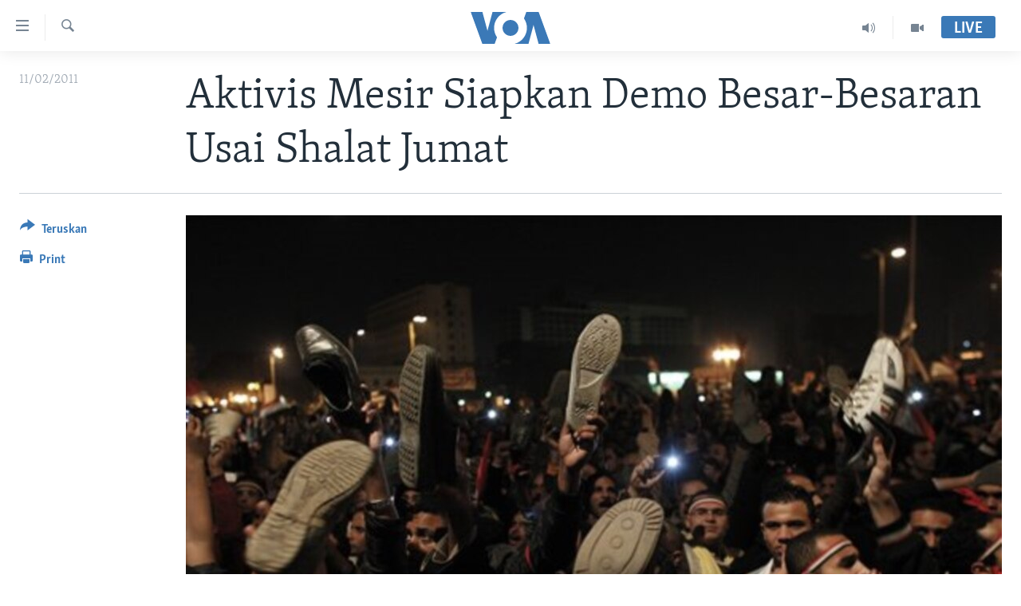

--- FILE ---
content_type: text/html; charset=utf-8
request_url: https://www.voaindonesia.com/a/aktivis-mesir-perkirakan-demo-besar-besaran-usai-shalat-jumat-115863349/89710.html
body_size: 10040
content:

<!DOCTYPE html>
<html lang="id" dir="ltr" class="no-js">
<head>
<link href="/Content/responsive/VOA/id/VOA-id.css?&amp;av=0.0.0.0&amp;cb=306" rel="stylesheet"/>
<script src="https://tags.voaindonesia.com/voa-pangea/prod/utag.sync.js"></script> <script type='text/javascript' src='https://www.youtube.com/iframe_api' async></script>
<script type="text/javascript">
//a general 'js' detection, must be on top level in <head>, due to CSS performance
document.documentElement.className = "js";
var cacheBuster = "306";
var appBaseUrl = "/";
var imgEnhancerBreakpoints = [0, 144, 256, 408, 650, 1023, 1597];
var isLoggingEnabled = false;
var isPreviewPage = false;
var isLivePreviewPage = false;
if (!isPreviewPage) {
window.RFE = window.RFE || {};
window.RFE.cacheEnabledByParam = window.location.href.indexOf('nocache=1') === -1;
const url = new URL(window.location.href);
const params = new URLSearchParams(url.search);
// Remove the 'nocache' parameter
params.delete('nocache');
// Update the URL without the 'nocache' parameter
url.search = params.toString();
window.history.replaceState(null, '', url.toString());
} else {
window.addEventListener('load', function() {
const links = window.document.links;
for (let i = 0; i < links.length; i++) {
links[i].href = '#';
links[i].target = '_self';
}
})
}
var pwaEnabled = false;
var swCacheDisabled;
</script>
<meta charset="utf-8" />
<title>Aktivis Mesir Siapkan Demo Besar-Besaran Usai Shalat Jumat</title>
<meta name="description" content="Demo terbesar akan dilakukan sehari setelah Presiden Hosni Mubarak menolak tuntutan akan peletakan jabatannya segera." />
<meta name="keywords" content="Berita, Politik, Timur Tengah" />
<meta name="viewport" content="width=device-width, initial-scale=1.0" />
<meta http-equiv="X-UA-Compatible" content="IE=edge" />
<meta name="robots" content="max-image-preview:large"><meta property="fb:pages" content="145990654824" />
<meta name="msvalidate.01" content="3286EE554B6F672A6F2E608C02343C0E" />
<link href="https://www.voaindonesia.com/a/aktivis-mesir-perkirakan-demo-besar-besaran-usai-shalat-jumat-115863349/89710.html" rel="canonical" />
<meta name="apple-mobile-web-app-title" content="VOA" />
<meta name="apple-mobile-web-app-status-bar-style" content="black" />
<meta name="apple-itunes-app" content="app-id=632618796, app-argument=//89710.ltr" />
<meta content="Aktivis Mesir Siapkan Demo Besar-Besaran Usai Shalat Jumat" property="og:title" />
<meta content="Demo terbesar akan dilakukan sehari setelah Presiden Hosni Mubarak menolak tuntutan akan peletakan jabatannya segera." property="og:description" />
<meta content="article" property="og:type" />
<meta content="https://www.voaindonesia.com/a/aktivis-mesir-perkirakan-demo-besar-besaran-usai-shalat-jumat-115863349/89710.html" property="og:url" />
<meta content="VOA Indonesia" property="og:site_name" />
<meta content="https://www.facebook.com/voaindonesia" property="article:publisher" />
<meta content="https://gdb.voanews.com/8160a85e-0a13-4d9f-87f5-6ead6444ec34_w1200_h630.jpg" property="og:image" />
<meta content="1200" property="og:image:width" />
<meta content="630" property="og:image:height" />
<meta content="277452202365916" property="fb:app_id" />
<meta content="summary_large_image" name="twitter:card" />
<meta content="@voaindonesia" name="twitter:site" />
<meta content="https://gdb.voanews.com/8160a85e-0a13-4d9f-87f5-6ead6444ec34_w1200_h630.jpg" name="twitter:image" />
<meta content="Aktivis Mesir Siapkan Demo Besar-Besaran Usai Shalat Jumat" name="twitter:title" />
<meta content="Demo terbesar akan dilakukan sehari setelah Presiden Hosni Mubarak menolak tuntutan akan peletakan jabatannya segera." name="twitter:description" />
<link rel="amphtml" href="https://www.voaindonesia.com/amp/aktivis-mesir-perkirakan-demo-besar-besaran-usai-shalat-jumat-115863349/89710.html" />
<script type="application/ld+json">{"articleSection":"","isAccessibleForFree":true,"headline":"Aktivis Mesir Siapkan Demo Besar-Besaran Usai Shalat Jumat","inLanguage":"id","keywords":"Berita, Politik, Timur Tengah","author":{"@type":"Person","name":"VOA"},"datePublished":"2011-02-11 00:00:00Z","dateModified":"2011-02-11 00:00:00Z","publisher":{"logo":{"width":512,"height":220,"@type":"ImageObject","url":"https://www.voaindonesia.com/Content/responsive/VOA/id/img/logo.png"},"@type":"NewsMediaOrganization","url":"https://www.voaindonesia.com","sameAs":["https://facebook.com/voaindonesia","https://www.twitter.com/voaindonesia","https://www.youtube.com/voaindonesia","https://instagram.com/voaindonesia/"],"name":"VOA Indonesia | Berita AS, Dunia, Indonesia, Diaspora Indonesia di AS","alternateName":""},"@context":"https://schema.org","@type":"NewsArticle","mainEntityOfPage":"https://www.voaindonesia.com/a/aktivis-mesir-perkirakan-demo-besar-besaran-usai-shalat-jumat-115863349/89710.html","url":"https://www.voaindonesia.com/a/aktivis-mesir-perkirakan-demo-besar-besaran-usai-shalat-jumat-115863349/89710.html","description":"Demo terbesar akan dilakukan sehari setelah Presiden Hosni Mubarak menolak tuntutan akan peletakan jabatannya segera.","image":{"width":1080,"height":608,"@type":"ImageObject","url":"https://gdb.voanews.com/8160a85e-0a13-4d9f-87f5-6ead6444ec34_w1080_h608.jpg"},"name":"Aktivis Mesir Siapkan Demo Besar-Besaran Usai Shalat Jumat"}</script>
<script src="/Scripts/responsive/infographics.b?v=dVbZ-Cza7s4UoO3BqYSZdbxQZVF4BOLP5EfYDs4kqEo1&amp;av=0.0.0.0&amp;cb=306"></script>
<script src="/Scripts/responsive/loader.b?v=Q26XNwrL6vJYKjqFQRDnx01Lk2pi1mRsuLEaVKMsvpA1&amp;av=0.0.0.0&amp;cb=306"></script>
<link rel="icon" type="image/svg+xml" href="/Content/responsive/VOA/img/webApp/favicon.svg" />
<link rel="alternate icon" href="/Content/responsive/VOA/img/webApp/favicon.ico" />
<link rel="apple-touch-icon" sizes="152x152" href="/Content/responsive/VOA/img/webApp/ico-152x152.png" />
<link rel="apple-touch-icon" sizes="144x144" href="/Content/responsive/VOA/img/webApp/ico-144x144.png" />
<link rel="apple-touch-icon" sizes="114x114" href="/Content/responsive/VOA/img/webApp/ico-114x114.png" />
<link rel="apple-touch-icon" sizes="72x72" href="/Content/responsive/VOA/img/webApp/ico-72x72.png" />
<link rel="apple-touch-icon-precomposed" href="/Content/responsive/VOA/img/webApp/ico-57x57.png" />
<link rel="icon" sizes="192x192" href="/Content/responsive/VOA/img/webApp/ico-192x192.png" />
<link rel="icon" sizes="128x128" href="/Content/responsive/VOA/img/webApp/ico-128x128.png" />
<meta name="msapplication-TileColor" content="#ffffff" />
<meta name="msapplication-TileImage" content="/Content/responsive/VOA/img/webApp/ico-144x144.png" />
<link rel="alternate" type="application/rss+xml" title="VOA - Top Stories [RSS]" href="/api/" />
<link rel="sitemap" type="application/rss+xml" href="/sitemap.xml" />
</head>
<body class=" nav-no-loaded cc_theme pg-article print-lay-article js-category-to-nav nojs-images ">
<script type="text/javascript" >
var analyticsData = {url:"https://www.voaindonesia.com/a/aktivis-mesir-perkirakan-demo-besar-besaran-usai-shalat-jumat-115863349/89710.html",property_id:"466",article_uid:"89710",page_title:"Aktivis Mesir Siapkan Demo Besar-Besaran Usai Shalat Jumat",page_type:"article",content_type:"article",subcontent_type:"article",last_modified:"2011-02-11 00.00.00Z",pub_datetime:"2011-02-11 00.00.00Z",pub_year:"2011",pub_month:"02",pub_day:"11",pub_hour:"00",pub_weekday:"Friday",section:"article",english_section:"news",byline:"",categories:"news,politics,middle-east",domain:"www.voaindonesia.com",language:"Indonesian",language_service:"VOA Indonesian",platform:"web",copied:"no",copied_article:"",copied_title:"",runs_js:"Yes",cms_release:"8.44.0.0.306",enviro_type:"prod",slug:"aktivis-mesir-perkirakan-demo-besar-besaran-usai-shalat-jumat-115863349",entity:"VOA",short_language_service:"IND",platform_short:"W",page_name:"Aktivis Mesir Siapkan Demo Besar-Besaran Usai Shalat Jumat"};
</script>
<noscript><iframe src="https://www.googletagmanager.com/ns.html?id=GTM-N8MP7P" height="0" width="0" style="display:none;visibility:hidden"></iframe></noscript><script type="text/javascript" data-cookiecategory="analytics">
var gtmEventObject = Object.assign({}, analyticsData, {event: 'page_meta_ready'});window.dataLayer = window.dataLayer || [];window.dataLayer.push(gtmEventObject);
if (top.location === self.location) { //if not inside of an IFrame
var renderGtm = "true";
if (renderGtm === "true") {
(function(w,d,s,l,i){w[l]=w[l]||[];w[l].push({'gtm.start':new Date().getTime(),event:'gtm.js'});var f=d.getElementsByTagName(s)[0],j=d.createElement(s),dl=l!='dataLayer'?'&l='+l:'';j.async=true;j.src='//www.googletagmanager.com/gtm.js?id='+i+dl;f.parentNode.insertBefore(j,f);})(window,document,'script','dataLayer','GTM-N8MP7P');
}
}
</script>
<!--Analytics tag js version start-->
<script type="text/javascript" data-cookiecategory="analytics">
var utag_data = Object.assign({}, analyticsData, {});
if(typeof(TealiumTagFrom)==='function' && typeof(TealiumTagSearchKeyword)==='function') {
var utag_from=TealiumTagFrom();var utag_searchKeyword=TealiumTagSearchKeyword();
if(utag_searchKeyword!=null && utag_searchKeyword!=='' && utag_data["search_keyword"]==null) utag_data["search_keyword"]=utag_searchKeyword;if(utag_from!=null && utag_from!=='') utag_data["from"]=TealiumTagFrom();}
if(window.top!== window.self&&utag_data.page_type==="snippet"){utag_data.page_type = 'iframe';}
try{if(window.top!==window.self&&window.self.location.hostname===window.top.location.hostname){utag_data.platform = 'self-embed';utag_data.platform_short = 'se';}}catch(e){if(window.top!==window.self&&window.self.location.search.includes("platformType=self-embed")){utag_data.platform = 'cross-promo';utag_data.platform_short = 'cp';}}
(function(a,b,c,d){ a="https://tags.voaindonesia.com/voa-pangea/prod/utag.js"; b=document;c="script";d=b.createElement(c);d.src=a;d.type="text/java"+c;d.async=true; a=b.getElementsByTagName(c)[0];a.parentNode.insertBefore(d,a); })();
</script>
<!--Analytics tag js version end-->
<!-- Analytics tag management NoScript -->
<noscript>
<img style="position: absolute; border: none;" src="https://ssc.voaindonesia.com/b/ss/bbgprod,bbgentityvoa/1/G.4--NS/945876728?pageName=voa%3aind%3aw%3aarticle%3aaktivis%20mesir%20siapkan%20demo%20besar-besaran%20usai%20shalat%20jumat&amp;c6=aktivis%20mesir%20siapkan%20demo%20besar-besaran%20usai%20shalat%20jumat&amp;v36=8.44.0.0.306&amp;v6=D=c6&amp;g=https%3a%2f%2fwww.voaindonesia.com%2fa%2faktivis-mesir-perkirakan-demo-besar-besaran-usai-shalat-jumat-115863349%2f89710.html&amp;c1=D=g&amp;v1=D=g&amp;events=event1,event52&amp;c16=voa%20indonesian&amp;v16=D=c16&amp;c5=news&amp;v5=D=c5&amp;ch=article&amp;c15=indonesian&amp;v15=D=c15&amp;c4=article&amp;v4=D=c4&amp;c14=89710&amp;v14=D=c14&amp;v20=no&amp;c17=web&amp;v17=D=c17&amp;mcorgid=518abc7455e462b97f000101%40adobeorg&amp;server=www.voaindonesia.com&amp;pageType=D=c4&amp;ns=bbg&amp;v29=D=server&amp;v25=voa&amp;v30=466&amp;v105=D=User-Agent " alt="analytics" width="1" height="1" /></noscript>
<!-- End of Analytics tag management NoScript -->
<!--*** Accessibility links - For ScreenReaders only ***-->
<section>
<div class="sr-only">
<h2>Tautan-tautan Akses</h2>
<ul>
<li><a href="#content" data-disable-smooth-scroll="1">Lanjut ke Konten Utama</a></li>
<li><a href="#navigation" data-disable-smooth-scroll="1">Lanjut ke Navigasi Utama
</a></li>
<li><a href="#txtHeaderSearch" data-disable-smooth-scroll="1">Lanjut ke Pencarian</a></li>
</ul>
</div>
</section>
<div dir="ltr">
<div id="page">
<aside>
<div class="c-lightbox overlay-modal">
<div class="c-lightbox__intro">
<h2 class="c-lightbox__intro-title"></h2>
<button class="btn btn--rounded c-lightbox__btn c-lightbox__intro-next" title="Berikutnya">
<span class="ico ico--rounded ico-chevron-forward"></span>
<span class="sr-only">Berikutnya</span>
</button>
</div>
<div class="c-lightbox__nav">
<button class="btn btn--rounded c-lightbox__btn c-lightbox__btn--close" title="Tutup">
<span class="ico ico--rounded ico-close"></span>
<span class="sr-only">Tutup</span>
</button>
<button class="btn btn--rounded c-lightbox__btn c-lightbox__btn--prev" title="Sebelumnya">
<span class="ico ico--rounded ico-chevron-backward"></span>
<span class="sr-only">Sebelumnya</span>
</button>
<button class="btn btn--rounded c-lightbox__btn c-lightbox__btn--next" title="Berikutnya">
<span class="ico ico--rounded ico-chevron-forward"></span>
<span class="sr-only">Berikutnya</span>
</button>
</div>
<div class="c-lightbox__content-wrap">
<figure class="c-lightbox__content">
<span class="c-spinner c-spinner--lightbox">
<img src="/Content/responsive/img/player-spinner.png"
alt="mohon tunggu"
title="mohon tunggu" />
</span>
<div class="c-lightbox__img">
<div class="thumb">
<img src="" alt="" />
</div>
</div>
<figcaption>
<div class="c-lightbox__info c-lightbox__info--foot">
<span class="c-lightbox__counter"></span>
<span class="caption c-lightbox__caption"></span>
</div>
</figcaption>
</figure>
</div>
<div class="hidden">
<div class="content-advisory__box content-advisory__box--lightbox">
<span class="content-advisory__box-text">This image contains sensitive content which some people may find offensive or disturbing.</span>
<button class="btn btn--transparent content-advisory__box-btn m-t-md" value="text" type="button">
<span class="btn__text">
Click to reveal
</span>
</button>
</div>
</div>
</div>
<div class="print-dialogue">
<div class="container">
<h3 class="print-dialogue__title section-head">Print Options:</h3>
<div class="print-dialogue__opts">
<ul class="print-dialogue__opt-group">
<li class="form__group form__group--checkbox">
<input class="form__check " id="checkboxImages" name="checkboxImages" type="checkbox" checked="checked" />
<label for="checkboxImages" class="form__label m-t-md">Images</label>
</li>
<li class="form__group form__group--checkbox">
<input class="form__check " id="checkboxMultimedia" name="checkboxMultimedia" type="checkbox" checked="checked" />
<label for="checkboxMultimedia" class="form__label m-t-md">Multimedia</label>
</li>
</ul>
<ul class="print-dialogue__opt-group">
<li class="form__group form__group--checkbox">
<input class="form__check " id="checkboxEmbedded" name="checkboxEmbedded" type="checkbox" checked="checked" />
<label for="checkboxEmbedded" class="form__label m-t-md">Embedded Content</label>
</li>
<li class="hidden">
<input class="form__check " id="checkboxComments" name="checkboxComments" type="checkbox" />
<label for="checkboxComments" class="form__label m-t-md">Comments</label>
</li>
</ul>
</div>
<div class="print-dialogue__buttons">
<button class="btn btn--secondary close-button" type="button" title="Batalkan">
<span class="btn__text ">Batalkan</span>
</button>
<button class="btn btn-cust-print m-l-sm" type="button" title="Print">
<span class="btn__text ">Print</span>
</button>
</div>
</div>
</div>
<div class="ctc-message pos-fix">
<div class="ctc-message__inner">Link has been copied to clipboard</div>
</div>
</aside>
<div class="hdr-20 hdr-20--big">
<div class="hdr-20__inner">
<div class="hdr-20__max pos-rel">
<div class="hdr-20__side hdr-20__side--primary d-flex">
<label data-for="main-menu-ctrl" data-switcher-trigger="true" data-switch-target="main-menu-ctrl" class="burger hdr-trigger pos-rel trans-trigger" data-trans-evt="click" data-trans-id="menu">
<span class="ico ico-close hdr-trigger__ico hdr-trigger__ico--close burger__ico burger__ico--close"></span>
<span class="ico ico-menu hdr-trigger__ico hdr-trigger__ico--open burger__ico burger__ico--open"></span>
</label>
<div class="menu-pnl pos-fix trans-target" data-switch-target="main-menu-ctrl" data-trans-id="menu">
<div class="menu-pnl__inner">
<nav class="main-nav menu-pnl__item menu-pnl__item--first">
<ul class="main-nav__list accordeon" data-analytics-tales="false" data-promo-name="link" data-location-name="nav,secnav">
<li class="main-nav__item">
<a class="main-nav__item-name main-nav__item-name--link" href="http://m.voaindonesia.com/" title="Beranda" >Beranda</a>
</li>
<li class="main-nav__item">
<a class="main-nav__item-name main-nav__item-name--link" href="/BeritaDunia" title="Dunia" data-item-name="world-news" >Dunia</a>
</li>
<li class="main-nav__item">
<a class="main-nav__item-name main-nav__item-name--link" href="/Video" title="Video" data-item-name="video" >Video</a>
</li>
<li class="main-nav__item">
<a class="main-nav__item-name main-nav__item-name--link" href="/Polygraph" title="Polygraph" data-item-name="polygraph" >Polygraph</a>
</li>
<li class="main-nav__item">
<a class="main-nav__item-name main-nav__item-name--link" href="https://www.voaindonesia.com/programs/tv" title="Daftar Program" >Daftar Program</a>
</li>
</ul>
</nav>
<div class="menu-pnl__item">
<a href="https://learningenglish.voanews.com/" class="menu-pnl__item-link" alt="Learning English">Learning English</a>
</div>
<div class="menu-pnl__item menu-pnl__item--social">
<h5 class="menu-pnl__sub-head">Ikuti Kami</h5>
<a href="https://facebook.com/voaindonesia" title="Ikuti kami di Facebook" data-analytics-text="follow_on_facebook" class="btn btn--rounded btn--social-inverted menu-pnl__btn js-social-btn btn-facebook" target="_blank" rel="noopener">
<span class="ico ico-facebook-alt ico--rounded"></span>
</a>
<a href="https://www.twitter.com/voaindonesia" title="Ikuti kami di Twitter" data-analytics-text="follow_on_twitter" class="btn btn--rounded btn--social-inverted menu-pnl__btn js-social-btn btn-twitter" target="_blank" rel="noopener">
<span class="ico ico-twitter ico--rounded"></span>
</a>
<a href="https://www.youtube.com/voaindonesia" title="Ikuti kami di YouTube" data-analytics-text="follow_on_youtube" class="btn btn--rounded btn--social-inverted menu-pnl__btn js-social-btn btn-youtube" target="_blank" rel="noopener">
<span class="ico ico-youtube ico--rounded"></span>
</a>
<a href="https://instagram.com/voaindonesia/" title="Ikuti kami di Instagram" data-analytics-text="follow_on_instagram" class="btn btn--rounded btn--social-inverted menu-pnl__btn js-social-btn btn-instagram" target="_blank" rel="noopener">
<span class="ico ico-instagram ico--rounded"></span>
</a>
</div>
<div class="menu-pnl__item">
<a href="/navigation/allsites" class="menu-pnl__item-link">
<span class="ico ico-languages "></span>
Bahasa-bahasa
</a>
</div>
</div>
</div>
<label data-for="top-search-ctrl" data-switcher-trigger="true" data-switch-target="top-search-ctrl" class="top-srch-trigger hdr-trigger">
<span class="ico ico-close hdr-trigger__ico hdr-trigger__ico--close top-srch-trigger__ico top-srch-trigger__ico--close"></span>
<span class="ico ico-search hdr-trigger__ico hdr-trigger__ico--open top-srch-trigger__ico top-srch-trigger__ico--open"></span>
</label>
<div class="srch-top srch-top--in-header" data-switch-target="top-search-ctrl">
<div class="container">
<form action="/s" class="srch-top__form srch-top__form--in-header" id="form-topSearchHeader" method="get" role="search"><label for="txtHeaderSearch" class="sr-only">Cari</label>
<input type="text" id="txtHeaderSearch" name="k" placeholder="cari..." accesskey="s" value="" class="srch-top__input analyticstag-event" onkeydown="if (event.keyCode === 13) { FireAnalyticsTagEventOnSearch('search', $dom.get('#txtHeaderSearch')[0].value) }" />
<button title="Cari" type="submit" class="btn btn--top-srch analyticstag-event" onclick="FireAnalyticsTagEventOnSearch('search', $dom.get('#txtHeaderSearch')[0].value) ">
<span class="ico ico-search"></span>
</button></form>
</div>
</div>
<a href="/" class="main-logo-link">
<img src="/Content/responsive/VOA/id/img/logo-compact.svg" class="main-logo main-logo--comp" alt="site logo">
<img src="/Content/responsive/VOA/id/img/logo.svg" class="main-logo main-logo--big" alt="site logo">
</a>
</div>
<div class="hdr-20__side hdr-20__side--secondary d-flex">
<a href="/Video" title="Video" class="hdr-20__secondary-item" data-item-name="video">
<span class="ico ico-video hdr-20__secondary-icon"></span>
</a>
<a href="/p/3890.html" title="Audio" class="hdr-20__secondary-item" data-item-name="audio">
<span class="ico ico-audio hdr-20__secondary-icon"></span>
</a>
<a href="/s" title="Cari" class="hdr-20__secondary-item hdr-20__secondary-item--search" data-item-name="search">
<span class="ico ico-search hdr-20__secondary-icon hdr-20__secondary-icon--search"></span>
</a>
<div class="hdr-20__secondary-item live-b-drop">
<div class="live-b-drop__off">
<a href="/live/" class="live-b-drop__link" title="Live" data-item-name="live">
<span class="badge badge--live-btn badge--live-btn-off">
Live
</span>
</a>
</div>
<div class="live-b-drop__on hidden">
<label data-for="live-ctrl" data-switcher-trigger="true" data-switch-target="live-ctrl" class="live-b-drop__label pos-rel">
<span class="badge badge--live badge--live-btn">
Live
</span>
<span class="ico ico-close live-b-drop__label-ico live-b-drop__label-ico--close"></span>
</label>
<div class="live-b-drop__panel" id="targetLivePanelDiv" data-switch-target="live-ctrl"></div>
</div>
</div>
<div class="srch-bottom">
<form action="/s" class="srch-bottom__form d-flex" id="form-bottomSearch" method="get" role="search"><label for="txtSearch" class="sr-only">Cari</label>
<input type="search" id="txtSearch" name="k" placeholder="cari..." accesskey="s" value="" class="srch-bottom__input analyticstag-event" onkeydown="if (event.keyCode === 13) { FireAnalyticsTagEventOnSearch('search', $dom.get('#txtSearch')[0].value) }" />
<button title="Cari" type="submit" class="btn btn--bottom-srch analyticstag-event" onclick="FireAnalyticsTagEventOnSearch('search', $dom.get('#txtSearch')[0].value) ">
<span class="ico ico-search"></span>
</button></form>
</div>
</div>
<img src="/Content/responsive/VOA/id/img/logo-print.gif" class="logo-print" alt="site logo">
<img src="/Content/responsive/VOA/id/img/logo-print_color.png" class="logo-print logo-print--color" alt="site logo">
</div>
</div>
</div>
<script>
if (document.body.className.indexOf('pg-home') > -1) {
var nav2In = document.querySelector('.hdr-20__inner');
var nav2Sec = document.querySelector('.hdr-20__side--secondary');
var secStyle = window.getComputedStyle(nav2Sec);
if (nav2In && window.pageYOffset < 150 && secStyle['position'] !== 'fixed') {
nav2In.classList.add('hdr-20__inner--big')
}
}
</script>
<div class="c-hlights c-hlights--breaking c-hlights--no-item" data-hlight-display="mobile,desktop">
<div class="c-hlights__wrap container p-0">
<div class="c-hlights__nav">
<a role="button" href="#" title="Sebelumnya">
<span class="ico ico-chevron-backward m-0"></span>
<span class="sr-only">Sebelumnya</span>
</a>
<a role="button" href="#" title="Berikutnya">
<span class="ico ico-chevron-forward m-0"></span>
<span class="sr-only">Berikutnya</span>
</a>
</div>
<span class="c-hlights__label">
<span class="">Breaking News</span>
<span class="switcher-trigger">
<label data-for="more-less-1" data-switcher-trigger="true" class="switcher-trigger__label switcher-trigger__label--more p-b-0" title="Tampilkan selengkapnya">
<span class="ico ico-chevron-down"></span>
</label>
<label data-for="more-less-1" data-switcher-trigger="true" class="switcher-trigger__label switcher-trigger__label--less p-b-0" title="Show less">
<span class="ico ico-chevron-up"></span>
</label>
</span>
</span>
<ul class="c-hlights__items switcher-target" data-switch-target="more-less-1">
</ul>
</div>
</div> <div id="content">
<main class="container">
<div class="hdr-container">
<div class="row">
<div class="col-category col-xs-12 col-md-2 pull-left"></div><div class="col-title col-xs-12 col-md-10 pull-right"> <h1 class="title pg-title">
Aktivis Mesir Siapkan Demo Besar-Besaran Usai Shalat Jumat
</h1>
</div><div class="col-publishing-details col-xs-12 col-sm-12 col-md-2 pull-left"> <div class="publishing-details ">
<div class="published">
<span class="date" >
<time pubdate="pubdate" datetime="2011-02-11T07:00:00+07:00">
11/02/2011
</time>
</span>
</div>
</div>
</div><div class="col-lg-12 separator"> <div class="separator">
<hr class="title-line" />
</div>
</div><div class="col-multimedia col-xs-12 col-md-10 pull-right"> <div class="cover-media">
<figure class="media-image js-media-expand">
<div class="img-wrap">
<div class="thumb thumb16_9">
<img src="https://gdb.voanews.com/9bf275e2-674e-4c9d-8c5d-e14f898c17a9_w250_r1_s.jpg" alt="Para demonstran anti-pemerintah di Kairo mengangkat sepatu guna mencemooh keputusan Mubarak untuk terus bertahan hingga akhir masa jabatannya, Kamis (10/2)." />
</div>
</div>
<figcaption>
<span class="caption">Para demonstran anti-pemerintah di Kairo mengangkat sepatu guna mencemooh keputusan Mubarak untuk terus bertahan hingga akhir masa jabatannya, Kamis (10/2).</span>
</figcaption>
</figure>
</div>
</div><div class="col-xs-12 col-md-2 pull-left article-share pos-rel"> <div class="share--box">
<div class="sticky-share-container" style="display:none">
<div class="container">
<a href="https://www.voaindonesia.com" id="logo-sticky-share">&nbsp;</a>
<div class="pg-title pg-title--sticky-share">
Aktivis Mesir Siapkan Demo Besar-Besaran Usai Shalat Jumat
</div>
<div class="sticked-nav-actions">
<!--This part is for sticky navigation display-->
<p class="buttons link-content-sharing p-0 ">
<button class="btn btn--link btn-content-sharing p-t-0 " id="btnContentSharing" value="text" role="Button" type="" title="Pilihan penerusan lainnya">
<span class="ico ico-share ico--l"></span>
<span class="btn__text ">
Teruskan
</span>
</button>
</p>
<aside class="content-sharing js-content-sharing js-content-sharing--apply-sticky content-sharing--sticky"
role="complementary"
data-share-url="https://www.voaindonesia.com/a/aktivis-mesir-perkirakan-demo-besar-besaran-usai-shalat-jumat-115863349/89710.html" data-share-title="Aktivis Mesir Siapkan Demo Besar-Besaran Usai Shalat Jumat" data-share-text="Demo terbesar akan dilakukan sehari setelah Presiden Hosni Mubarak menolak tuntutan akan peletakan jabatannya segera.">
<div class="content-sharing__popover">
<h6 class="content-sharing__title">Teruskan</h6>
<button href="#close" id="btnCloseSharing" class="btn btn--text-like content-sharing__close-btn">
<span class="ico ico-close ico--l"></span>
</button>
<ul class="content-sharing__list">
<li class="content-sharing__item">
<div class="ctc ">
<input type="text" class="ctc__input" readonly="readonly">
<a href="" js-href="https://www.voaindonesia.com/a/aktivis-mesir-perkirakan-demo-besar-besaran-usai-shalat-jumat-115863349/89710.html" class="content-sharing__link ctc__button">
<span class="ico ico-copy-link ico--rounded ico--s"></span>
<span class="content-sharing__link-text">Copy link</span>
</a>
</div>
</li>
<li class="content-sharing__item">
<a href="https://facebook.com/sharer.php?u=https%3a%2f%2fwww.voaindonesia.com%2fa%2faktivis-mesir-perkirakan-demo-besar-besaran-usai-shalat-jumat-115863349%2f89710.html"
data-analytics-text="share_on_facebook"
title="Facebook" target="_blank"
class="content-sharing__link js-social-btn">
<span class="ico ico-facebook ico--rounded ico--s"></span>
<span class="content-sharing__link-text">Facebook</span>
</a>
</li>
<li class="content-sharing__item">
<a href="https://twitter.com/share?url=https%3a%2f%2fwww.voaindonesia.com%2fa%2faktivis-mesir-perkirakan-demo-besar-besaran-usai-shalat-jumat-115863349%2f89710.html&amp;text=Aktivis+Mesir+Siapkan+Demo+Besar-Besaran+Usai+Shalat+Jumat"
data-analytics-text="share_on_twitter"
title="Twitter" target="_blank"
class="content-sharing__link js-social-btn">
<span class="ico ico-twitter ico--rounded ico--s"></span>
<span class="content-sharing__link-text">Twitter</span>
</a>
</li>
<li class="content-sharing__item visible-xs-inline-block visible-sm-inline-block">
<a href="whatsapp://send?text=https%3a%2f%2fwww.voaindonesia.com%2fa%2faktivis-mesir-perkirakan-demo-besar-besaran-usai-shalat-jumat-115863349%2f89710.html"
data-analytics-text="share_on_whatsapp"
title="WhatsApp" target="_blank"
class="content-sharing__link js-social-btn">
<span class="ico ico-whatsapp ico--rounded ico--s"></span>
<span class="content-sharing__link-text">WhatsApp</span>
</a>
</li>
<li class="content-sharing__item visible-md-inline-block visible-lg-inline-block">
<a href="https://web.whatsapp.com/send?text=https%3a%2f%2fwww.voaindonesia.com%2fa%2faktivis-mesir-perkirakan-demo-besar-besaran-usai-shalat-jumat-115863349%2f89710.html"
data-analytics-text="share_on_whatsapp_desktop"
title="WhatsApp" target="_blank"
class="content-sharing__link js-social-btn">
<span class="ico ico-whatsapp ico--rounded ico--s"></span>
<span class="content-sharing__link-text">WhatsApp</span>
</a>
</li>
<li class="content-sharing__item visible-xs-inline-block visible-sm-inline-block">
<a href="https://line.me/R/msg/text/?https%3a%2f%2fwww.voaindonesia.com%2fa%2faktivis-mesir-perkirakan-demo-besar-besaran-usai-shalat-jumat-115863349%2f89710.html"
data-analytics-text="share_on_line"
title="Line" target="_blank"
class="content-sharing__link js-social-btn">
<span class="ico ico-line ico--rounded ico--s"></span>
<span class="content-sharing__link-text">Line</span>
</a>
</li>
<li class="content-sharing__item visible-md-inline-block visible-lg-inline-block">
<a href="https://timeline.line.me/social-plugin/share?url=https%3a%2f%2fwww.voaindonesia.com%2fa%2faktivis-mesir-perkirakan-demo-besar-besaran-usai-shalat-jumat-115863349%2f89710.html"
data-analytics-text="share_on_line_desktop"
title="Line" target="_blank"
class="content-sharing__link js-social-btn">
<span class="ico ico-line ico--rounded ico--s"></span>
<span class="content-sharing__link-text">Line</span>
</a>
</li>
<li class="content-sharing__item">
<a href="mailto:?body=https%3a%2f%2fwww.voaindonesia.com%2fa%2faktivis-mesir-perkirakan-demo-besar-besaran-usai-shalat-jumat-115863349%2f89710.html&amp;subject=Aktivis Mesir Siapkan Demo Besar-Besaran Usai Shalat Jumat"
title="Email"
class="content-sharing__link ">
<span class="ico ico-email ico--rounded ico--s"></span>
<span class="content-sharing__link-text">Email</span>
</a>
</li>
</ul>
</div>
</aside>
</div>
</div>
</div>
<div class="links">
<p class="buttons link-content-sharing p-0 ">
<button class="btn btn--link btn-content-sharing p-t-0 " id="btnContentSharing" value="text" role="Button" type="" title="Pilihan penerusan lainnya">
<span class="ico ico-share ico--l"></span>
<span class="btn__text ">
Teruskan
</span>
</button>
</p>
<aside class="content-sharing js-content-sharing " role="complementary"
data-share-url="https://www.voaindonesia.com/a/aktivis-mesir-perkirakan-demo-besar-besaran-usai-shalat-jumat-115863349/89710.html" data-share-title="Aktivis Mesir Siapkan Demo Besar-Besaran Usai Shalat Jumat" data-share-text="Demo terbesar akan dilakukan sehari setelah Presiden Hosni Mubarak menolak tuntutan akan peletakan jabatannya segera.">
<div class="content-sharing__popover">
<h6 class="content-sharing__title">Teruskan</h6>
<button href="#close" id="btnCloseSharing" class="btn btn--text-like content-sharing__close-btn">
<span class="ico ico-close ico--l"></span>
</button>
<ul class="content-sharing__list">
<li class="content-sharing__item">
<div class="ctc ">
<input type="text" class="ctc__input" readonly="readonly">
<a href="" js-href="https://www.voaindonesia.com/a/aktivis-mesir-perkirakan-demo-besar-besaran-usai-shalat-jumat-115863349/89710.html" class="content-sharing__link ctc__button">
<span class="ico ico-copy-link ico--rounded ico--l"></span>
<span class="content-sharing__link-text">Copy link</span>
</a>
</div>
</li>
<li class="content-sharing__item">
<a href="https://facebook.com/sharer.php?u=https%3a%2f%2fwww.voaindonesia.com%2fa%2faktivis-mesir-perkirakan-demo-besar-besaran-usai-shalat-jumat-115863349%2f89710.html"
data-analytics-text="share_on_facebook"
title="Facebook" target="_blank"
class="content-sharing__link js-social-btn">
<span class="ico ico-facebook ico--rounded ico--l"></span>
<span class="content-sharing__link-text">Facebook</span>
</a>
</li>
<li class="content-sharing__item">
<a href="https://twitter.com/share?url=https%3a%2f%2fwww.voaindonesia.com%2fa%2faktivis-mesir-perkirakan-demo-besar-besaran-usai-shalat-jumat-115863349%2f89710.html&amp;text=Aktivis+Mesir+Siapkan+Demo+Besar-Besaran+Usai+Shalat+Jumat"
data-analytics-text="share_on_twitter"
title="Twitter" target="_blank"
class="content-sharing__link js-social-btn">
<span class="ico ico-twitter ico--rounded ico--l"></span>
<span class="content-sharing__link-text">Twitter</span>
</a>
</li>
<li class="content-sharing__item visible-xs-inline-block visible-sm-inline-block">
<a href="whatsapp://send?text=https%3a%2f%2fwww.voaindonesia.com%2fa%2faktivis-mesir-perkirakan-demo-besar-besaran-usai-shalat-jumat-115863349%2f89710.html"
data-analytics-text="share_on_whatsapp"
title="WhatsApp" target="_blank"
class="content-sharing__link js-social-btn">
<span class="ico ico-whatsapp ico--rounded ico--l"></span>
<span class="content-sharing__link-text">WhatsApp</span>
</a>
</li>
<li class="content-sharing__item visible-md-inline-block visible-lg-inline-block">
<a href="https://web.whatsapp.com/send?text=https%3a%2f%2fwww.voaindonesia.com%2fa%2faktivis-mesir-perkirakan-demo-besar-besaran-usai-shalat-jumat-115863349%2f89710.html"
data-analytics-text="share_on_whatsapp_desktop"
title="WhatsApp" target="_blank"
class="content-sharing__link js-social-btn">
<span class="ico ico-whatsapp ico--rounded ico--l"></span>
<span class="content-sharing__link-text">WhatsApp</span>
</a>
</li>
<li class="content-sharing__item visible-xs-inline-block visible-sm-inline-block">
<a href="https://line.me/R/msg/text/?https%3a%2f%2fwww.voaindonesia.com%2fa%2faktivis-mesir-perkirakan-demo-besar-besaran-usai-shalat-jumat-115863349%2f89710.html"
data-analytics-text="share_on_line"
title="Line" target="_blank"
class="content-sharing__link js-social-btn">
<span class="ico ico-line ico--rounded ico--l"></span>
<span class="content-sharing__link-text">Line</span>
</a>
</li>
<li class="content-sharing__item visible-md-inline-block visible-lg-inline-block">
<a href="https://timeline.line.me/social-plugin/share?url=https%3a%2f%2fwww.voaindonesia.com%2fa%2faktivis-mesir-perkirakan-demo-besar-besaran-usai-shalat-jumat-115863349%2f89710.html"
data-analytics-text="share_on_line_desktop"
title="Line" target="_blank"
class="content-sharing__link js-social-btn">
<span class="ico ico-line ico--rounded ico--l"></span>
<span class="content-sharing__link-text">Line</span>
</a>
</li>
<li class="content-sharing__item">
<a href="mailto:?body=https%3a%2f%2fwww.voaindonesia.com%2fa%2faktivis-mesir-perkirakan-demo-besar-besaran-usai-shalat-jumat-115863349%2f89710.html&amp;subject=Aktivis Mesir Siapkan Demo Besar-Besaran Usai Shalat Jumat"
title="Email"
class="content-sharing__link ">
<span class="ico ico-email ico--rounded ico--l"></span>
<span class="content-sharing__link-text">Email</span>
</a>
</li>
</ul>
</div>
</aside>
<p class="link-print visible-md visible-lg buttons p-0">
<button class="btn btn--link btn-print p-t-0" onclick="if (typeof FireAnalyticsTagEvent === 'function') {FireAnalyticsTagEvent({ on_page_event: 'print_story' });}return false" title="(CTRL+P)">
<span class="ico ico-print"></span>
<span class="btn__text">Print</span>
</button>
</p>
</div>
</div>
</div>
</div>
</div>
<div class="body-container">
<div class="row">
<div class="col-xs-12 col-sm-12 col-md-10 col-lg-10 pull-right">
<div class="row">
<div class="col-xs-12 col-sm-12 col-md-8 col-lg-8 pull-left bottom-offset content-offset">
<div class="intro intro--bold" >
<p >Demo terbesar akan dilakukan sehari setelah Presiden Hosni Mubarak menolak tuntutan akan peletakan jabatannya segera.</p>
</div>
<div id="article-content" class="content-floated-wrap fb-quotable">
<div class="wsw">
<p>Para aktivis demo di Mesir memperkirakan demonstrasi yang paling besar hari Jumat, sehari setelah Presiden Mesir Hosni Mubarak menolak tuntutan akan peletakan jabatannya segera. Demo-protes itu, yang mulai bulan lalu, diperkirakan akan meningkat setelah shalat Jumat hari ini di Kairo, ibukota Mesir.</p>
<p>Kantor berita pemerintah Mesir mengatakan hari Jumat bahwa para pemimpin militer telah mengadakan pertemuan dan berencana akan mengeluarkan pernyataan hari ini.</p>
<p>Sebelumnya, hari Kamis malam Mubarak mengatakan dalam pidato televisi bahwa ia akan menyerahkan wewenang tugas sehari-hari kepada Wakil Presiden Omar Suleiman. Para pejabat Mesir mengatakan Mubarak tetap memegang wewenang untuk membubarkan parlemen, memberhentikan pemerintah dan mengamandemen undang-undang dasar.</p>
<p>Suasana di lapangan Tahrir – dimana demonstran tadinya mengira presiden akan mengumumkan peletakan jabatannya – dengan cepat berubah dari kegembiraan menjadi kecemasan, lalu kemarahan. Demonstran mengejek dan berteriak “ia harus angkat kaki.” Mereka melambaikan sepatu mereka di udara, lambang penghinaan di dunia Arab.</p>
<p>Kira-kira 2.000 demonstran berpawai ke Gedung Radio dan Televisi negara, beberapa blok jauhnya. Ratusan lagi berkumpul di luar istana presiden di Hellopolis, satu daerah Kairo yang jaraknya kira-kira 8 kilometer dari tengah kota itu.</p>
<p>Mubarak juga menyatakan bahwa ia akan mengundurkan diri ketika presiden baru terpilih dalam pemilu yang dijawalkan bulan September. Mubarak menggambarkan dirinya sebagai ayah yang berbicara kepada putra dan putrinya. Ia menuduh pihak asing berusaha mencampuri masalah Mesir.</p>
<p>Wakil Presiden, yang berbicara beberapa menit setelah Mubarak, mendesak apa yang disebutnya “para pahlawan” di Lapangan Tahrir Kairo untuk pulang dan kembali bekerja.</p>
<p>Salah seorang tokoh oposisi terkemuka Mesir, pemenang hadiah Nobel Mohamed ElBaradei, memperingatkan setelah pidato itu negara akan meledak dan perlu diselamatkan oleh militer.</p>
</div>
</div>
</div>
<div class="col-xs-12 col-sm-12 col-md-4 col-lg-4 pull-left design-top-offset"> <div class="media-block-wrap">
<h2 class="section-head">Terkait</h2>
<div class="row">
<ul>
<li class="col-xs-12 col-sm-6 col-md-12 col-lg-12 mb-grid">
<div class="media-block ">
<a href="/a/presiden-mubarak-mengundurkan-diri-115929924/89720.html" class="img-wrap img-wrap--t-spac img-wrap--size-4 img-wrap--float" title="Presiden Mubarak Mundur, Militer Mesir Ambil Alih">
<div class="thumb thumb16_9">
<noscript class="nojs-img">
<img src="https://gdb.voanews.com/37ec337a-4d76-47c5-85cd-d1a98cbd889e_w100_r1.jpg" alt="Presiden Mubarak Mundur, Militer Mesir Ambil Alih" />
</noscript>
<img data-src="https://gdb.voanews.com/37ec337a-4d76-47c5-85cd-d1a98cbd889e_w33_r1.jpg" src="" alt="Presiden Mubarak Mundur, Militer Mesir Ambil Alih" class=""/>
</div>
</a>
<div class="media-block__content media-block__content--h">
<a href="/a/presiden-mubarak-mengundurkan-diri-115929924/89720.html">
<h4 class="media-block__title media-block__title--size-4" title="Presiden Mubarak Mundur, Militer Mesir Ambil Alih">
Presiden Mubarak Mundur, Militer Mesir Ambil Alih
</h4>
</a>
</div>
</div>
</li>
<li class="col-xs-12 col-sm-6 col-md-12 col-lg-12 mb-grid">
<div class="media-block ">
<a href="/a/kepala-intelijen-as-tolak-kritikan-soal-kekacauan-di-timur-tengah-115769434/89698.html" class="img-wrap img-wrap--t-spac img-wrap--size-4 img-wrap--float" title="Kepala Intelijen AS Tolak Kritikan soal Kekacauan di Timur Tengah">
<div class="thumb thumb16_9">
<noscript class="nojs-img">
<img src="https://gdb.voanews.com/cce6c4d0-5be2-45a2-8ed1-4fc8cd7768fc_w100_r1.jpg" alt="Kepala Intelijen AS Tolak Kritikan soal Kekacauan di Timur Tengah" />
</noscript>
<img data-src="https://gdb.voanews.com/cce6c4d0-5be2-45a2-8ed1-4fc8cd7768fc_w33_r1.jpg" src="" alt="Kepala Intelijen AS Tolak Kritikan soal Kekacauan di Timur Tengah" class=""/>
</div>
</a>
<div class="media-block__content media-block__content--h">
<a href="/a/kepala-intelijen-as-tolak-kritikan-soal-kekacauan-di-timur-tengah-115769434/89698.html">
<h4 class="media-block__title media-block__title--size-4" title="Kepala Intelijen AS Tolak Kritikan soal Kekacauan di Timur Tengah">
Kepala Intelijen AS Tolak Kritikan soal Kekacauan di Timur Tengah
</h4>
</a>
</div>
</div>
</li>
<li class="col-xs-12 col-sm-6 col-md-12 col-lg-12 mb-grid">
<div class="media-block ">
<a href="/a/mubarak-bertekad-akan-tetap-bertahan-sampai-september-115764214/89692.html" class="img-wrap img-wrap--t-spac img-wrap--size-4 img-wrap--float" title="Mubarak Bertekad akan Tetap Bertahan Sampai September">
<div class="thumb thumb16_9">
<noscript class="nojs-img">
<img src="https://gdb.voanews.com/150b6ab4-478b-4288-9d27-329302549730_w100_r1.jpg" alt="Mubarak Bertekad akan Tetap Bertahan Sampai September" />
</noscript>
<img data-src="https://gdb.voanews.com/150b6ab4-478b-4288-9d27-329302549730_w33_r1.jpg" src="" alt="Mubarak Bertekad akan Tetap Bertahan Sampai September" class=""/>
</div>
</a>
<div class="media-block__content media-block__content--h">
<a href="/a/mubarak-bertekad-akan-tetap-bertahan-sampai-september-115764214/89692.html">
<h4 class="media-block__title media-block__title--size-4" title="Mubarak Bertekad akan Tetap Bertahan Sampai September">
Mubarak Bertekad akan Tetap Bertahan Sampai September
</h4>
</a>
</div>
</div>
</li>
<li class="col-xs-12 col-sm-6 col-md-12 col-lg-12 mb-grid">
<div class="media-block ">
<a href="/a/strategi-baru-demo-oposisi-mesir-ikut-sertakan-buruh-115708294/89685.html" class="img-wrap img-wrap--t-spac img-wrap--size-4 img-wrap--float" title="Strategi Baru Demo Oposisi Mesir: Ikut Sertakan Buruh">
<div class="thumb thumb16_9">
<noscript class="nojs-img">
<img src="https://gdb.voanews.com/a0110a93-9e87-40cd-b407-15d97d19e9d9_w100_r1.jpg" alt="Strategi Baru Demo Oposisi Mesir: Ikut Sertakan Buruh" />
</noscript>
<img data-src="https://gdb.voanews.com/a0110a93-9e87-40cd-b407-15d97d19e9d9_w33_r1.jpg" src="" alt="Strategi Baru Demo Oposisi Mesir: Ikut Sertakan Buruh" class=""/>
</div>
</a>
<div class="media-block__content media-block__content--h">
<a href="/a/strategi-baru-demo-oposisi-mesir-ikut-sertakan-buruh-115708294/89685.html">
<h4 class="media-block__title media-block__title--size-4" title="Strategi Baru Demo Oposisi Mesir: Ikut Sertakan Buruh">
Strategi Baru Demo Oposisi Mesir: Ikut Sertakan Buruh
</h4>
</a>
</div>
</div>
</li>
<li class="col-xs-12 col-sm-6 col-md-12 col-lg-12 mb-grid">
<div class="media-block ">
<a href="/a/wapres-mesir-tak-akan-toleransi-demo-berkepanjangan/89633.html" class="img-wrap img-wrap--t-spac img-wrap--size-4 img-wrap--float" title="Wapres Mesir Tak akan Toleransi Demo Berkepanjangan">
<div class="thumb thumb16_9">
<noscript class="nojs-img">
<img src="https://gdb.voanews.com/c088d3e8-d15e-48af-86f1-544a167aa5a9_w100_r1.jpg" alt="Wapres Mesir Tak akan Toleransi Demo Berkepanjangan" />
</noscript>
<img data-src="https://gdb.voanews.com/c088d3e8-d15e-48af-86f1-544a167aa5a9_w33_r1.jpg" src="" alt="Wapres Mesir Tak akan Toleransi Demo Berkepanjangan" class=""/>
</div>
</a>
<div class="media-block__content media-block__content--h">
<a href="/a/wapres-mesir-tak-akan-toleransi-demo-berkepanjangan/89633.html">
<h4 class="media-block__title media-block__title--size-4" title="Wapres Mesir Tak akan Toleransi Demo Berkepanjangan">
Wapres Mesir Tak akan Toleransi Demo Berkepanjangan
</h4>
</a>
</div>
</div>
</li>
<li class="col-xs-12 col-sm-6 col-md-12 col-lg-12 mb-grid">
<div class="media-block ">
<a href="/a/demonstrasi-di-mesir-makin-besar-meski-pemerintah-upayakan-reformasi--115606384/89628.html" class="img-wrap img-wrap--t-spac img-wrap--size-4 img-wrap--float" title="Demonstrasi di Mesir Makin Besar Meski Pemerintah Upayakan Reformasi">
<div class="thumb thumb16_9">
<noscript class="nojs-img">
<img src="https://gdb.voanews.com/35cef64a-cf5a-46fc-b6a9-35a0004296d4_w100_r1.jpg" alt="Demonstrasi di Mesir Makin Besar Meski Pemerintah Upayakan Reformasi" />
</noscript>
<img data-src="https://gdb.voanews.com/35cef64a-cf5a-46fc-b6a9-35a0004296d4_w33_r1.jpg" src="" alt="Demonstrasi di Mesir Makin Besar Meski Pemerintah Upayakan Reformasi" class=""/>
</div>
</a>
<div class="media-block__content media-block__content--h">
<a href="/a/demonstrasi-di-mesir-makin-besar-meski-pemerintah-upayakan-reformasi--115606384/89628.html">
<h4 class="media-block__title media-block__title--size-4" title="Demonstrasi di Mesir Makin Besar Meski Pemerintah Upayakan Reformasi">
Demonstrasi di Mesir Makin Besar Meski Pemerintah Upayakan Reformasi
</h4>
</a>
</div>
</div>
</li>
<li class="col-xs-12 col-sm-6 col-md-12 col-lg-12 mb-grid">
<div class="media-block ">
<a href="/a/demonstrasi-di-mesir-114960234/111074.html" class="img-wrap img-wrap--t-spac img-wrap--size-4 img-wrap--float" title="Demonstrasi di Mesir">
<div class="thumb thumb16_9">
<noscript class="nojs-img">
<img src="https://gdb.voanews.com/0ae2e47f-ca89-4913-a66e-b29ef05582cb_w100_r1.jpg" alt="Demonstrasi di Mesir" />
</noscript>
<img data-src="https://gdb.voanews.com/0ae2e47f-ca89-4913-a66e-b29ef05582cb_w33_r1.jpg" src="" alt="Demonstrasi di Mesir" class=""/>
</div>
</a>
<div class="media-block__content media-block__content--h">
<a href="/a/demonstrasi-di-mesir-114960234/111074.html">
<h4 class="media-block__title media-block__title--size-4" title="Demonstrasi di Mesir">
Demonstrasi di Mesir
</h4>
</a>
</div>
</div>
</li>
</ul>
</div>
</div>
</div>
</div>
</div>
</div>
</div>
</main>
</div>
<footer role="contentinfo">
<div id="foot" class="foot">
<div class="container">
<div class="foot-nav collapsed" id="foot-nav">
<div class="menu">
<ul class="items">
<li class="socials block-socials">
<span class="handler" id="socials-handler">
Ikuti Kami
</span>
<div class="inner">
<ul class="subitems follow">
<li>
<a href="https://facebook.com/voaindonesia" title="Ikuti kami di Facebook" data-analytics-text="follow_on_facebook" class="btn btn--rounded js-social-btn btn-facebook" target="_blank" rel="noopener">
<span class="ico ico-facebook-alt ico--rounded"></span>
</a>
</li>
<li>
<a href="https://www.twitter.com/voaindonesia" title="Ikuti kami di Twitter" data-analytics-text="follow_on_twitter" class="btn btn--rounded js-social-btn btn-twitter" target="_blank" rel="noopener">
<span class="ico ico-twitter ico--rounded"></span>
</a>
</li>
<li>
<a href="https://www.youtube.com/voaindonesia" title="Ikuti kami di YouTube" data-analytics-text="follow_on_youtube" class="btn btn--rounded js-social-btn btn-youtube" target="_blank" rel="noopener">
<span class="ico ico-youtube ico--rounded"></span>
</a>
</li>
<li>
<a href="https://instagram.com/voaindonesia/" title="Ikuti kami di Instagram" data-analytics-text="follow_on_instagram" class="btn btn--rounded js-social-btn btn-instagram" target="_blank" rel="noopener">
<span class="ico ico-instagram ico--rounded"></span>
</a>
</li>
<li>
<a href="/rssfeeds" title="RSS" data-analytics-text="follow_on_rss" class="btn btn--rounded js-social-btn btn-rss" >
<span class="ico ico-rss ico--rounded"></span>
</a>
</li>
<li>
<a href="/podcasts" title="Podcast" data-analytics-text="follow_on_podcast" class="btn btn--rounded js-social-btn btn-podcast" >
<span class="ico ico-podcast ico--rounded"></span>
</a>
</li>
<li>
<a href="/subscribe.html" title="Subscribe" data-analytics-text="follow_on_subscribe" class="btn btn--rounded js-social-btn btn-email" >
<span class="ico ico-email ico--rounded"></span>
</a>
</li>
</ul>
</div>
</li>
<li class="block-primary collapsed collapsible item">
<span class="handler">
Berlangganan
<span title="close tab" class="ico ico-chevron-up"></span>
<span title="open tab" class="ico ico-chevron-down"></span>
<span title="add" class="ico ico-plus"></span>
<span title="remove" class="ico ico-minus"></span>
</span>
<div class="inner">
<ul class="subitems">
<li class="subitem">
<a class="handler" href="http://m.voaindonesia.com/rss.html?tab=Rss" title="RSS" >RSS</a>
</li>
<li class="subitem">
<a class="handler" href="http://m.voaindonesia.com/rss.html?tab=Podcast" title="Podcast" >Podcast</a>
</li>
<li class="subitem">
<a class="handler" href="http://m.voaindonesia.com/subscribe.html" title="Buletin" >Buletin</a>
</li>
</ul>
</div>
</li>
<li class="block-primary collapsed collapsible item">
<span class="handler">
Aplikasi Mobile
<span title="close tab" class="ico ico-chevron-up"></span>
<span title="open tab" class="ico ico-chevron-down"></span>
<span title="add" class="ico ico-plus"></span>
<span title="remove" class="ico ico-minus"></span>
</span>
<div class="inner">
<ul class="subitems">
<li class="subitem">
<a class="handler" href="/p/7964.html" title="VOA+" >VOA+</a>
</li>
</ul>
</div>
</li>
<li class="block-secondary collapsed collapsible item">
<span class="handler">
Tentang Kami
<span title="close tab" class="ico ico-chevron-up"></span>
<span title="open tab" class="ico ico-chevron-down"></span>
<span title="add" class="ico ico-plus"></span>
<span title="remove" class="ico ico-minus"></span>
</span>
<div class="inner">
<ul class="subitems">
<li class="subitem">
<a class="handler" href="/p/3970.html" title="Tentang Kami" >Tentang Kami</a>
</li>
<li class="subitem">
<a class="handler" href="/p/6063.html" title="Kesempatan Kerja" >Kesempatan Kerja</a>
</li>
<li class="subitem">
<a class="handler" href="/p/6067.html" title="PPIA-VOA Fellowship" >PPIA-VOA Fellowship</a>
</li>
<li class="subitem">
<a class="handler" href="/p/3910.html" title="Privacy Policy" >Privacy Policy</a>
</li>
<li class="subitem">
<a class="handler" href="/p/6062.html" title="Afiliasi" >Afiliasi</a>
</li>
<li class="subitem">
<a class="handler" href="http://m.voaindonesia.com/programindex.html?tab=TV" title="Daftar Program" >Daftar Program</a>
</li>
<li class="subitem">
<a class="handler" href="http://www.voanews.com/" title="VOA English News" target="_blank" rel="noopener">VOA English News</a>
</li>
<li class="subitem">
<a class="handler" href="http://www.insidevoa.com/" title="VOA Public Relations" target="_blank" rel="noopener">VOA Public Relations</a>
</li>
<li class="subitem">
<a class="handler" href="https://www.voanews.com/section-508" title="Accessibility" target="_blank" rel="noopener">Accessibility</a>
</li>
</ul>
</div>
</li>
<li class="block-secondary collapsed collapsible item">
<span class="handler">
Editorial
<span title="close tab" class="ico ico-chevron-up"></span>
<span title="open tab" class="ico ico-chevron-down"></span>
<span title="add" class="ico ico-plus"></span>
<span title="remove" class="ico ico-minus"></span>
</span>
<div class="inner">
<ul class="subitems">
<li class="subitem">
<a class="handler" href="https://editorials.voa.gov/z/6167" title="Pandangan Pemerintah AS" target="_blank" rel="noopener">Pandangan Pemerintah AS</a>
</li>
</ul>
</div>
</li>
</ul>
</div>
</div>
<div class="foot__item foot__item--copyrights">
<p class="copyright"></p>
</div>
</div>
</div>
</footer> </div>
</div>
<script defer src="/Scripts/responsive/serviceWorkerInstall.js?cb=306"></script>
<script type="text/javascript">
// opera mini - disable ico font
if (navigator.userAgent.match(/Opera Mini/i)) {
document.getElementsByTagName("body")[0].className += " can-not-ff";
}
// mobile browsers test
if (typeof RFE !== 'undefined' && RFE.isMobile) {
if (RFE.isMobile.any()) {
document.getElementsByTagName("body")[0].className += " is-mobile";
}
else {
document.getElementsByTagName("body")[0].className += " is-not-mobile";
}
}
</script>
<script src="/conf.js?x=306" type="text/javascript"></script>
<div class="responsive-indicator">
<div class="visible-xs-block">XS</div>
<div class="visible-sm-block">SM</div>
<div class="visible-md-block">MD</div>
<div class="visible-lg-block">LG</div>
</div>
<script type="text/javascript">
var bar_data = {
"apiId": "89710",
"apiType": "1",
"isEmbedded": "0",
"culture": "id",
"cookieName": "cmsLoggedIn",
"cookieDomain": "www.voaindonesia.com"
};
</script>
<div id="scriptLoaderTarget" style="display:none;contain:strict;"></div>
</body>
</html>